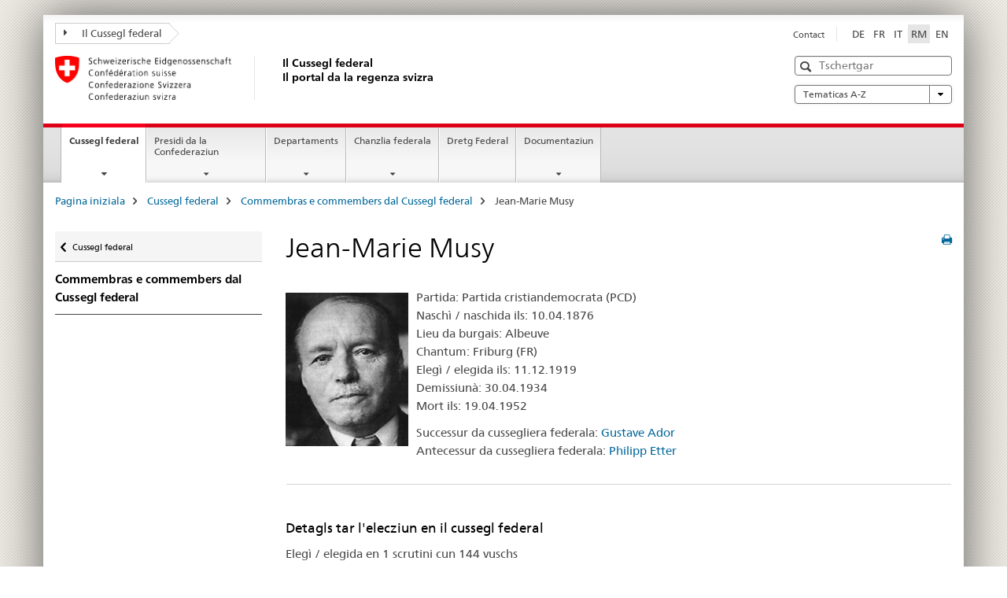

--- FILE ---
content_type: text/html; charset=UTF-8
request_url: https://www.admin.ch/gov/rm/pagina-iniziala/cussegl-federal/commembras-e-commembers-dal-cussegl-federal/jean-marie-musy.html
body_size: 2311
content:
<!DOCTYPE html>
<html lang="en">
<head>
    <meta charset="utf-8">
    <meta name="viewport" content="width=device-width, initial-scale=1">
    <title></title>
    <style>
        body {
            font-family: "Arial";
        }
    </style>
    <script type="text/javascript">
    window.awsWafCookieDomainList = [];
    window.gokuProps = {
"key":"AQIDAHjcYu/GjX+QlghicBgQ/7bFaQZ+m5FKCMDnO+vTbNg96AEYu9KlIH1uFG9YYkahiRf7AAAAfjB8BgkqhkiG9w0BBwagbzBtAgEAMGgGCSqGSIb3DQEHATAeBglghkgBZQMEAS4wEQQMQ9T3cDcw+r/kDAqrAgEQgDuFtlVWMcdBTJNubbWyYnFs86RLeZ/0Xzz4PIaBvbJbUNeY6PO6NNrI91dYimekTQmv0N7nMLL7SwSdxQ==",
          "iv":"EkQVEwCG3wAADi+8",
          "context":"3sDTitvHa2DKxKkMuWk1BtOYucqe30UJECWR64kFXBGjrG4W5QUZ/8eEk9wplsPNYmg448fe9zPhztRrmMDxe1Ue/U9F7a8V9QBcpULRVIjAv9O0v8bLVVCvXSnHi4T1s1TLur+doEfm9iuNro+81h8RRdi9ezcLRvi0NB7ZFF2EY5jBCV1cbQS0y7DTNqJ+xoJUHl9AMncS6yxXd77RDUZ3Mb9wdi/VpPxgZdVo77UiScsmDGmNbhoNZdxTsMeFgWXZoGNW7NmO0woGkU0M1NcXs1ugOwEuvN0PzI9H/ZErIPR/rZUR3Dm0ptMC+s6AtA1M2JdHdsbsba4RYwYnPh57PG/yW40oNDyQY9ABogLflSZkOmk+YR+zlH+JqP/hyihw+AgGbR/[base64]/0Ug7nl4gJm+H1azOsw3WaCxjqeynGqMJIrg9mzYoKGWaX1Lb9A0lluR2adI6djkoviBIXwkZ6/Pc7q8DlBBj3kSRfWXiqWPAkMNKN3HQfjVPemAGPp/AxFcwNbcyWjl8yYlpgKycZHx+2KHzUBJjJSDLxjrRm4fjjO/YWH9gGNmg4oomk4hJL5vDBL4cjLwCkn2dUw1o1JgISuRpdT7kMVpFIYj90NUCm0yqoYY/0ZpwzlhA6o3qjXa8YkpFpm"
};
    </script>
    <script src="https://e6a96ba7ccd6.f99db706.us-east-2.token.awswaf.com/e6a96ba7ccd6/745d451ca762/a1cf2bf02998/challenge.js"></script>
</head>
<body>
    <div id="challenge-container"></div>
    <script type="text/javascript">
        AwsWafIntegration.saveReferrer();
        AwsWafIntegration.checkForceRefresh().then((forceRefresh) => {
            if (forceRefresh) {
                AwsWafIntegration.forceRefreshToken().then(() => {
                    window.location.reload(true);
                });
            } else {
                AwsWafIntegration.getToken().then(() => {
                    window.location.reload(true);
                });
            }
        });
    </script>
    <noscript>
        <h1>JavaScript is disabled</h1>
        In order to continue, we need to verify that you're not a robot.
        This requires JavaScript. Enable JavaScript and then reload the page.
    </noscript>
</body>
</html>

--- FILE ---
content_type: text/html;charset=utf-8
request_url: https://www.admin.ch/gov/rm/pagina-iniziala/cussegl-federal/commembras-e-commembers-dal-cussegl-federal/jean-marie-musy.html
body_size: 10374
content:

<!DOCTYPE HTML>
<!--[if lt IE 7 ]> <html lang="rm" class="no-js ie6 oldie"> <![endif]-->
<!--[if IE 7 ]> <html lang="rm" class="no-js ie7 oldie"> <![endif]-->
<!--[if IE 8 ]> <html lang="rm" class="no-js ie8 oldie"> <![endif]-->
<!--[if IE 9 ]> <html lang="rm" class="no-js ie9"> <![endif]-->
<!--[if gt IE 9 ]><!--><html lang="rm" class="no-js no-ie"> <!--<![endif]-->


    
<head>
    
    


	
	
		<title>Jean-Marie Musy</title>
	
	


<meta charset="utf-8" />
<meta http-equiv="X-UA-Compatible" content="IE=edge" />
<meta name="viewport" content="width=device-width, initial-scale=1.0" />
<meta http-equiv="cleartype" content="on" />


	<meta name="msapplication-TileColor" content="#ffffff"/>
	<meta name="msapplication-TileImage" content="/etc/designs/core/frontend/guidelines/img/ico/mstile-144x144.png"/>
	<meta name="msapplication-config" content="/etc/designs/core/frontend/guidelines/img/ico/browserconfig.xml"/>



	
	
		
	




	<meta name="google-site-verification" content="_KMXCj6xrBYMPuUE4UMltyFjFOTsYbPI5aCSxncV6HM" />


<meta name="language" content="rm" />
<meta name="author" content="Il Cussegl federal" />




	<!-- current page in other languages -->
	
		<link rel="alternate" type="text/html" href="/gov/de/start/bundesrat/mitglieder-des-bundesrates/jean-marie-musy.html" hreflang="de" lang="de"/>
	
		<link rel="alternate" type="text/html" href="/gov/en/start/federal-council/members-of-the-federal-council/jean-marie-musy.html" hreflang="en" lang="en"/>
	
		<link rel="alternate" type="text/html" href="/gov/it/pagina-iniziale/consiglio-federale/membri-del-consiglio-federale/jean-marie-musy.html" hreflang="it" lang="it"/>
	
		<link rel="alternate" type="text/html" href="/gov/rm/pagina-iniziala/cussegl-federal/commembras-e-commembers-dal-cussegl-federal/jean-marie-musy.html" hreflang="rm" lang="rm"/>
	
		<link rel="alternate" type="text/html" href="/gov/fr/accueil/conseil-federal/membres-du-conseil-federal/jean-marie-musy.html" hreflang="fr" lang="fr"/>
	




	<meta name="twitter:card" content="summary"/>
	
	
		<meta property="og:url" content="https://www.admin.ch/gov/rm/start/bundesrat/mitglieder-des-bundesrates/jean-marie-musy.html"/>
	
	<meta property="og:type" content="article"/>
	
		<meta property="og:title" content="Jean-Marie Musy"/>
	
	
	
		<meta property="og:image" content="https://www.admin.ch/gov/rm/_jcr_content/socialshareimage.imagespooler.jpg/1743481821187/teaser_II_bundesrat_gruppenbild_2025_588x331_web.jpg"/>
	






    









	<!--style type="text/css" id="antiClickjack">body{display:none !important;}</style-->
	<script type="text/javascript">

		var styleElement = document.createElement('STYLE');
		styleElement.setAttribute('id', 'antiClickjack');
		styleElement.setAttribute('type', 'text/css');
		styleElement.innerHTML = 'body {display:none !important;}';
		document.getElementsByTagName('HEAD')[0].appendChild(styleElement);

		if (self === top) {
			var antiClickjack = document.getElementById("antiClickjack");
			antiClickjack.parentNode.removeChild(antiClickjack);
		} else {
			top.location = self.location;
		}
	</script>




<script src="/etc.clientlibs/clientlibs/granite/jquery.min.js"></script>
<script src="/etc.clientlibs/clientlibs/granite/utils.min.js"></script>



	<script>
		Granite.I18n.init({
			locale: "rm",
			urlPrefix: "/libs/cq/i18n/dict."
		});
	</script>



	<link rel="stylesheet" href="/etc/designs/core/frontend/guidelines.min.css" type="text/css">

	<link rel="stylesheet" href="/etc/designs/core/frontend/modules.min.css" type="text/css">

	
	<link rel="shortcut icon" href="/etc/designs/core/frontend/guidelines/img/ico/favicon.ico">
	<link rel="apple-touch-icon" sizes="57x57" href="/etc/designs/core/frontend/guidelines/img/ico/apple-touch-icon-57x57.png"/>
	<link rel="apple-touch-icon" sizes="114x114" href="/etc/designs/core/frontend/guidelines/img/ico/apple-touch-icon-114x114.png"/>
	<link rel="apple-touch-icon" sizes="72x72" href="/etc/designs/core/frontend/guidelines/img/ico/apple-touch-icon-72x72.png"/>
	<link rel="apple-touch-icon" sizes="144x144" href="/etc/designs/core/frontend/guidelines/img/ico/apple-touch-icon-144x144.png"/>
	<link rel="apple-touch-icon" sizes="60x60" href="/etc/designs/core/frontend/guidelines/img/ico/apple-touch-icon-60x60.png"/>
	<link rel="apple-touch-icon" sizes="120x120" href="/etc/designs/core/frontend/guidelines/img/ico/apple-touch-icon-120x120.png"/>
	<link rel="apple-touch-icon" sizes="76x76" href="/etc/designs/core/frontend/guidelines/img/ico/apple-touch-icon-76x76.png"/>
	<link rel="icon" type="image/png" href="/etc/designs/core/frontend/guidelines/img/ico/favicon-96x96.png" sizes="96x96"/>
	<link rel="icon" type="image/png" href="/etc/designs/core/frontend/guidelines/img/ico/favicon-16x16.png" sizes="16x16"/>
	<link rel="icon" type="image/png" href="/etc/designs/core/frontend/guidelines/img/ico/favicon-32x32.png" sizes="32x32"/>





	
	
		<link rel="stylesheet" type="text/css" href="/etc/designs/gov-frontend/modules.css"/>
	
	
	



	<!--[if lt IE 9]>
		<script src="https://cdnjs.cloudflare.com/polyfill/v2/polyfill.js?version=4.8.0"></script>
	<![endif]-->



    



    
        

	

    

</head>


    

<body class="mod mod-layout   skin-layout-template-governmentmember" data-glossary="/gov/rm/pagina-iniziala.glossaryjs.json">

<div class="mod mod-publications">
<ul class="access-keys" role="navigation">
    <li><a href="/gov/rm/pagina-iniziala.html" accesskey="0">Homepage</a></li>
    
    <li><a href="#main-navigation" accesskey="1">Main navigation</a></li>
    
    
    <li><a href="#content" accesskey="2">Content area</a></li>
    
    
    <li><a href="#site-map" accesskey="3">Sitemap</a></li>
    
    
    <li><a href="#search-field" accesskey="4">Search</a></li>
    
</ul>
</div>

<!-- begin: container -->
<div class="container container-main">

    


<header style="background-size: cover; background-image:" role="banner">
	

	<div class="clearfix">
		
			


	



	<nav class="navbar treecrumb pull-left">

		
		

		
			
				<ul class="nav navbar-nav">
				

						

						
						<li class="dropdown">
							
							
								
									<a id="federalAdministration-dropdown" href="#" aria-label="Il Cussegl federal" class="dropdown-toggle" data-toggle="dropdown"><span class="icon icon--right"></span> Il Cussegl federal</a>
								
								
							

							
								
								<ul class="dropdown-menu" role="menu" aria-labelledby="federalAdministration-dropdown">
									
										
										<li class="dropdown-header">
											
												
													<a href="/gov/rm/pagina-iniziala.html" aria-label="Il Cussegl federal admin.ch" data-skipextcss="true" target="_self">Il Cussegl federal admin.ch</a>
												
												
											

											
											
												
													<ul>
														<li>
															
																
																
																
																	<a href="https://www.bk.admin.ch/bk/rm/home.html" aria-label="Chanzlia federala (ChF)" target="_blank" title=""> Chanzlia federala (ChF)</a>
																
															
														</li>
													</ul>
												
											
												
													<ul>
														<li>
															
																
																
																
																	<a href="http://www.eda.admin.ch/eda/de/home.html" aria-label="Departament federal d’affars exteriurs (DFAE) " target="_blank" title=""> Departament federal d’affars exteriurs (DFAE) </a>
																
															
														</li>
													</ul>
												
											
												
													<ul>
														<li>
															
																
																
																
																	<a href="https://www.edi.admin.ch/edi/de/home.html" aria-label="Departament federal da l’intern (DFI)" target="_blank" title=""> Departament federal da l’intern (DFI)</a>
																
															
														</li>
													</ul>
												
											
												
													<ul>
														<li>
															
																
																
																
																	<a href="http://www.ejpd.admin.ch/ejpd/de/home.html" aria-label="Departament federal de giustia e polizia (DFGP)" target="_blank" title=""> Departament federal de giustia e polizia (DFGP)</a>
																
															
														</li>
													</ul>
												
											
												
													<ul>
														<li>
															
																
																
																
																	<a href="https://www.vbs.admin.ch/de" aria-label="Departament federal da defensiun, protecziun da la populaziun e sport (DDPS)" target="_blank" title=""> Departament federal da defensiun, protecziun da la populaziun e sport (DDPS)</a>
																
															
														</li>
													</ul>
												
											
												
													<ul>
														<li>
															
																
																
																
																	<a href="https://www.efd.admin.ch/efd/rm/home.html" aria-label="Departement federal da finanzas (DFF)" target="_blank" title=""> Departement federal da finanzas (DFF)</a>
																
															
														</li>
													</ul>
												
											
												
													<ul>
														<li>
															
																
																
																
																	<a href="https://www.wbf.admin.ch/de" aria-label="Departament federal d’economia, furmaziun e retschertga (DEFR)" target="_blank" title=""> Departament federal d’economia, furmaziun e retschertga (DEFR)</a>
																
															
														</li>
													</ul>
												
											
												
													<ul>
														<li>
															
																
																
																
																	<a href="https://www.uvek.admin.ch/uvek/rm/home.html" aria-label="Departament federal per ambient, traffic, energia e communicaziun (DATEC)" target="_blank" title=""> Departament federal per ambient, traffic, energia e communicaziun (DATEC)</a>
																
															
														</li>
													</ul>
												
											
										</li>
									
								</ul>
							
						</li>
					
				</ul>
			
			
		
	</nav>




		

		
<!-- begin: metanav -->
<section class="nav-services clearfix">
	
	
		


	
	<h2>Jean-Marie Musy</h2>

	

		
		

		<nav class="nav-lang">
			<ul>
				
					<li>
						
							
							
								<a href="/gov/de/start/bundesrat/mitglieder-des-bundesrates/jean-marie-musy.html" lang="de" title="tudestg" aria-label="tudestg">DE</a>
							
							
						
					</li>
				
					<li>
						
							
							
								<a href="/gov/fr/accueil/conseil-federal/membres-du-conseil-federal/jean-marie-musy.html" lang="fr" title="franzos" aria-label="franzos">FR</a>
							
							
						
					</li>
				
					<li>
						
							
							
								<a href="/gov/it/pagina-iniziale/consiglio-federale/membri-del-consiglio-federale/jean-marie-musy.html" lang="it" title="talian" aria-label="talian">IT</a>
							
							
						
					</li>
				
					<li>
						
							
								<a class="active" lang="rm" title="rumantsch selected" aria-label="rumantsch selected">RM</a>
							
							
							
						
					</li>
				
					<li>
						
							
							
								<a href="/gov/en/start/federal-council/members-of-the-federal-council/jean-marie-musy.html" lang="en" title="englais" aria-label="englais">EN</a>
							
							
						
					</li>
				
			</ul>
		</nav>

	


		
		

    
        
            
            

                
                <h2 class="sr-only">Service navigation</h2>

                <nav class="nav-service">
                    <ul>
                        
                        
                            <li><a href="/gov/rm/pagina-iniziala/contact/contact.html" target="_self" title="Contact" aria-label="Contact" data-skipextcss="true">Contact</a></li>
                        
                    </ul>
                </nav>

            
        
    


	
	
</section>
<!-- end: metanav -->

	</div>

	
		

	
	
		
<div class="mod mod-logo">
    
        
        
            
                <a href="/gov/rm/pagina-iniziala.html" class="brand  hidden-xs" id="logo" title="Pagina iniziala" aria-label="Pagina iniziala">
                    
                        
                            <img src="/gov/rm/_jcr_content/logo/image.imagespooler.png/1573197683467/Logo Schweizerische Eidgenossenschaft.png" alt="Logo Confederaziun svizra - turnar a la pagina iniziala"/>
                        
                        
                    
                    <h2 id="logo-desktop-departement">Il Cussegl federal<br/>Il portal da la regenza svizra
                    </h2>
                </a>
                
            
        
    
</div>

	


	

 	
		


	



	
	
		

<div class="mod mod-searchfield">

	
		

		
			

			<!-- begin: sitesearch desktop-->
			<div class="mod mod-searchfield global-search global-search-standard">
				<form action="/gov/rm/pagina-iniziala/tschertga.html" class="form-horizontal form-search pull-right">
					<h2 class="sr-only">Tschertga</h2>
					<label for="search-field" class="sr-only">Tschertga</label>
					<input id="search-field" name="query" class="form-control search-field" type="text" placeholder="Tschertgar"/>
                    <button class="icon icon--search icon--before" tabindex="0" role="button">
                        <span class="sr-only">Tschertga</span>
                    </button>
                    <button class="icon icon--close icon--after search-reset" tabindex="0" role="button"><span class="sr-only"></span></button>
					<div class="search-results">
						<div class="search-results-list"></div>
					</div>
				</form>
			</div>
			<!-- end: sitesearch desktop-->

		
	

</div>

	



	

	
		


	

<div class="mod mod-themes">
	

		<nav class="navbar yamm yamm--select ddl-to-modal">
			<h2 class="sr-only">Tematicas A-Z</h2>
			<ul>
				<!-- Init dropdown with the `pull-right` class if you want to have your Topics select on the right -->
				<li class="dropdown pull-right">
					<a href="#" class="dropdown-toggle" data-toggle="dropdown">
						Tematicas A-Z <span class="icon icon--bottom"></span>
					</a>
					<!-- begin: flyout -->
					<ul class="dropdown-menu">
						<li>
							<!-- The `yamm-content` can contain any kind of content like tab, table, list, article... -->
							<div class="yamm-content container-fluid">

								
								<div class="row">
									<div class="col-sm-12">
										<button class="yamm-close btn btn-link icon icon--after icon--close pull-right">
											Serrar
										</button>
									</div>
								</div>

								
				                <ul class="nav nav-tabs">
				                	
				                	
				                		<li><a href="#mf_keywords_tab" data-toggle="tab" data-url="/gov/rm/_jcr_content/themes.keywordsinit.html">A-Z</a></li>
				                	
				                	
				                </ul>

				                
				                <div class="tab-content">
								

								
								
									<div class="tab-pane" id="mf_keywords_tab"></div>
									<h2 class="sr-only visible-print-block">A-Z</h2>
								

								
								
								</div>
							</div>
						</li>
					</ul>
				</li>
			</ul>
		</nav>


</div>






	

 	


</header>



    


	
	
		

<div class="mod mod-mainnavigation">

	<!-- begin: mainnav -->
	<div class="nav-main yamm navbar" id="main-navigation">

		<h2 class="sr-only">
			Navigaziun principala
		</h2>

		
			


<!-- mobile mainnav buttonbar -->
 <section class="nav-mobile">
	<div class="table-row">
		<div class="nav-mobile-header">
			<div class="table-row">
				<span class="nav-mobile-logo">
					
						
						
							<img src="/etc/designs/core/frontend/guidelines/img/swiss.svg" onerror="this.onerror=null; this.src='/etc/designs/core/frontend/guidelines/img/swiss.png'" alt="Il Cussegl federal"/>
						
					
				</span>
				<h2>
					<a href="/gov/rm/pagina-iniziala.html" title="Pagina iniziala" aria-label="Pagina iniziala">Il Cussegl federal</a>
				</h2>
			</div>
		</div>
		<div class="table-cell dropdown">
			<a href="#" class="nav-mobile-menu dropdown-toggle" data-toggle="dropdown">
				<span class="icon icon--menu"></span>
			</a>
			<div class="drilldown dropdown-menu" role="menu">
				<div class="drilldown-container">
					<nav class="nav-page-list">
						
							<ul aria-controls="submenu">
								
									
									
										<li>
											
												
												
													<a href="/gov/rm/pagina-iniziala/cussegl-federal.html">Cussegl federal</a>
												
											
										</li>
									
								
							</ul>
						
							<ul aria-controls="submenu">
								
									
									
										<li>
											
												
												
													<a href="/gov/rm/pagina-iniziala/presidi-confederaziun.html">Presidi da la Confederaziun </a>
												
											
										</li>
									
								
							</ul>
						
							<ul aria-controls="submenu">
								
									
									
										<li>
											
												
												
													<a href="/gov/rm/pagina-iniziala/departaments.html">Departaments</a>
												
											
										</li>
									
								
							</ul>
						
							<ul aria-controls="submenu">
								
									
									
										<li>
											
												
												
													<a href="/gov/rm/pagina-iniziala/chanzlia-federala.html">Chanzlia federala</a>
												
											
										</li>
									
								
							</ul>
						
							<ul aria-controls="submenu">
								
									
										<li class="list-sub">
											<a href="#" aria-label="Dretg Federal">Dretg Federal</a>

											<nav class="drilldown-sub" aria-expanded="false">
												<a href="#" class="icon icon--before icon--less drilldown-back" aria-hidden="true">Dretg Federal</a>

												
													<ul aria-controls="submenu">
														<li class="list-emphasis">
															<a href="/gov/rm/pagina-iniziala/bundesrecht/suche-und-neuigkeiten.html">Retschertga</a>
														</li>
													</ul>
												
													<ul aria-controls="submenu">
														<li class="list-emphasis">
															<a href="/gov/rm/pagina-iniziala/bundesrecht/collecziun-sistematica.html">Collecziun sistematica</a>
														</li>
													</ul>
												

											</nav>
										</li>
									
									
								
							</ul>
						
							<ul aria-controls="submenu">
								
									
									
										<li>
											
												
												
													<a href="/gov/rm/pagina-iniziala/documentaziun.html">Documentaziun</a>
												
											
										</li>
									
								
							</ul>
						

						<button class="yamm-close-bottom" aria-label="Serrar">
							<span class="icon icon--top" aria-hidden="true"></span>
						</button>
					</nav>
				</div>
			</div>
		</div>
		<div class="table-cell dropdown">
			<a href="#" class="nav-mobile-menu dropdown-toggle" data-toggle="dropdown">
				<span class="icon icon--search"></span>
			</a>
			<div class="dropdown-menu" role="menu">
				
				



	
		


<div class="mod mod-searchfield">

    
        <div class="mod mod-searchfield global-search global-search-mobile">
            <form action="/gov/rm/pagina-iniziala/tschertga.html" class="form  mod-searchfield-mobile" role="form">
                <h2 class="sr-only">Tschertga</h2>
                <label for="search-field-phone" class="sr-only">
                    Tschertga
                </label>
                <input id="search-field-phone" name="query" class="search-input form-control" type="text" placeholder="Tschertgar"/>
                <button class="icon icon--search icon--before" tabindex="0" role="button">
                    <span class="sr-only">Tschertga</span>
                </button>
                <button class="icon icon--close icon--after search-reset" tabindex="0" role="button"><span class="sr-only"></span></button>

                <div class="search-results">
                    <div class="search-results-list"></div>
                </div>
            </form>
        </div>
    

</div>

	
	


				
			</div>
		</div>
	</div>
</section>

		

		
		<ul class="nav navbar-nav" aria-controls="submenu">

			
			

				
                
				

				<li class="dropdown yamm-fw  current">
					
						
			      		
							<a href="/gov/rm/pagina-iniziala/cussegl-federal.html" aria-label="Cussegl federal" class="dropdown-toggle" data-toggle="dropdown" data-url="/gov/rm/start/bundesrat/_jcr_content/par.html">Cussegl federal<span class="sr-only">current page</span></a>
							
							<ul class="dropdown-menu" role="menu" aria-controls="submenu">
								<li>
									<div class="yamm-content container-fluid">
										<div class="row">
											<div class="col-sm-12">
												<button class="yamm-close btn btn-link icon icon--after icon--close pull-right">Serrar</button>
											</div>
										</div>
										<div class="row">
											<div class="col-md-12 main-column">

											</div>
										</div>
										<br><br><br>
										<button class="yamm-close-bottom" aria-label="Serrar"><span class="icon icon--top"></span></button>
									</div>
								</li>
							</ul>
						
					
				</li>
			

				
                
				

				<li class="dropdown yamm-fw  ">
					
						
			      		
							<a href="/gov/rm/pagina-iniziala/presidi-confederaziun.html" aria-label="Presidi da la Confederaziun " class="dropdown-toggle" data-toggle="dropdown" data-url="/gov/rm/start/bundespraesidium/_jcr_content/par.html">Presidi da la Confederaziun </a>
							
							<ul class="dropdown-menu" role="menu" aria-controls="submenu">
								<li>
									<div class="yamm-content container-fluid">
										<div class="row">
											<div class="col-sm-12">
												<button class="yamm-close btn btn-link icon icon--after icon--close pull-right">Serrar</button>
											</div>
										</div>
										<div class="row">
											<div class="col-md-12 main-column">

											</div>
										</div>
										<br><br><br>
										<button class="yamm-close-bottom" aria-label="Serrar"><span class="icon icon--top"></span></button>
									</div>
								</li>
							</ul>
						
					
				</li>
			

				
                
				

				<li class="dropdown yamm-fw  ">
					
						
			      		
							<a href="/gov/rm/pagina-iniziala/departaments.html" aria-label="Departaments" class="dropdown-toggle" data-toggle="dropdown" data-url="/gov/rm/start/departemente/_jcr_content/par.html">Departaments</a>
							
							<ul class="dropdown-menu" role="menu" aria-controls="submenu">
								<li>
									<div class="yamm-content container-fluid">
										<div class="row">
											<div class="col-sm-12">
												<button class="yamm-close btn btn-link icon icon--after icon--close pull-right">Serrar</button>
											</div>
										</div>
										<div class="row">
											<div class="col-md-12 main-column">

											</div>
										</div>
										<br><br><br>
										<button class="yamm-close-bottom" aria-label="Serrar"><span class="icon icon--top"></span></button>
									</div>
								</li>
							</ul>
						
					
				</li>
			

				
                
				

				<li class="dropdown yamm-fw  ">
					
						
			      		
							<a href="/gov/rm/pagina-iniziala/chanzlia-federala.html" aria-label="Chanzlia federala" class="dropdown-toggle" data-toggle="dropdown" data-url="/gov/rm/start/bundeskanzlei/_jcr_content/par.html">Chanzlia federala</a>
							
							<ul class="dropdown-menu" role="menu" aria-controls="submenu">
								<li>
									<div class="yamm-content container-fluid">
										<div class="row">
											<div class="col-sm-12">
												<button class="yamm-close btn btn-link icon icon--after icon--close pull-right">Serrar</button>
											</div>
										</div>
										<div class="row">
											<div class="col-md-12 main-column">

											</div>
										</div>
										<br><br><br>
										<button class="yamm-close-bottom" aria-label="Serrar"><span class="icon icon--top"></span></button>
									</div>
								</li>
							</ul>
						
					
				</li>
			

				
                
				

				<li class="dropdown yamm-fw  ">
					
						
							<a href="https://www.fedlex.admin.ch/rm/home" aria-label="Dretg Federal" class="dropdown-toggle icon icon--after icon--external" target="_blank" title="">Dretg Federal</a>
			      		
			      		
					
				</li>
			

				
                
				

				<li class="dropdown yamm-fw  ">
					
						
			      		
							<a href="/gov/rm/pagina-iniziala/documentaziun.html" aria-label="Documentaziun" class="dropdown-toggle" data-toggle="dropdown" data-url="/gov/rm/start/dokumentation/_jcr_content/par.html">Documentaziun</a>
							
							<ul class="dropdown-menu" role="menu" aria-controls="submenu">
								<li>
									<div class="yamm-content container-fluid">
										<div class="row">
											<div class="col-sm-12">
												<button class="yamm-close btn btn-link icon icon--after icon--close pull-right">Serrar</button>
											</div>
										</div>
										<div class="row">
											<div class="col-md-12 main-column">

											</div>
										</div>
										<br><br><br>
										<button class="yamm-close-bottom" aria-label="Serrar"><span class="icon icon--top"></span></button>
									</div>
								</li>
							</ul>
						
					
				</li>
			
		</ul>
	</div>
</div>

	



    

<!-- begin: main -->
<div class="container-fluid hidden-xs">
	<div class="row">
		<div class="col-sm-12">
			
	


<div class="mod mod-breadcrumb">
	<h2 id="br1" class="sr-only">Breadcrumb</h2>
	<ol class="breadcrumb" role="menu" aria-labelledby="br1">
		
			<li><a href="/gov/rm/pagina-iniziala.html" title="Pagina iniziala" aria-label="Pagina iniziala">Pagina iniziala</a><span class="icon icon--greater"></span></li>
		
			<li><a href="/gov/rm/pagina-iniziala/cussegl-federal.html" title="Cussegl federal" aria-label="Cussegl federal">Cussegl federal</a><span class="icon icon--greater"></span></li>
		
			<li><a href="/gov/rm/pagina-iniziala/cussegl-federal/commembras-e-commembers-dal-cussegl-federal.html" title="Commembras e commembers dal Cussegl federal" aria-label="Commembras e commembers dal Cussegl federal">Commembras e commembers dal Cussegl federal</a><span class="icon icon--greater"></span></li>
		
		<li class="active" role="presentation">Jean-Marie Musy</li>
	</ol>
</div>

	
		</div>
	</div>
</div>



	
	
		<div class="container-fluid">
			

<div class="row">
	<div class="col-sm-4 col-md-3 drilldown">
		

<div class="mod mod-leftnavigation">

		<a href="#collapseSubNav" data-toggle="collapse" class="collapsed visible-xs">Navigaziun secundara</a>
		<div class="drilldown-container">
			<nav class="nav-page-list">
				
					<a href="/gov/rm/pagina-iniziala/cussegl-federal.html" class="icon icon--before icon--less visible-xs">Turnar</a>

					<a href="/gov/rm/pagina-iniziala/cussegl-federal.html" class="icon icon--before icon--less"><span class="sr-only">Turnar </span>Cussegl federal</a>
				
				<ul>
					
						
							
							
								<li class="list-emphasis">
									<a href="/gov/rm/pagina-iniziala/cussegl-federal/commembras-e-commembers-dal-cussegl-federal.html">Commembras e commembers dal Cussegl federal</a>
								</li>
							
						
					

					
					
					

					
				</ul>
			</nav>
		</div>

</div>

	</div>
	<div class="col-sm-8 col-md-9 main-column main-content js-glossary-context" id="content">
    	

<div class="visible-xs visible-sm">
	<p><a href="#context-sidebar" class="icon icon--before icon--root">Ir a la fin da la pagina</a></p>
</div>

<div class="contentHead">
	



<div class="mod mod-backtooverview">
	
</div>


	
	


	
	
		<a href="javascript:$.printPreview.printPreview()" onclick="" class="icon icon--before icon--print pull-right" title="Stampar la pagina"></a>
	




	
	

<div class="mod mod-contentpagewide">
    <h1 class="text-inline">Jean-Marie Musy</h1>
</div>

</div>	















<div class="mod mod-governmentmember">
    
	<div class="mod mod-textimage">
        <div class="clearfix">
            
                <figure  class="pull-left" style="max-width:12em">
                    <img src="/gov/de/start/bundesrat/mitglieder-des-bundesrates/jean-marie-musy/_jcr_content/governmentmember/image.imagespooler.gif/1539955102147/156.1000/Musy, Jean-Marie.png" alt="Musy, Jean-Marie"/>
                </figure>
            
            <p>
                
                    Partida: Partida cristiandemocrata (PCD)<br/>
                
                
                    Naschì / naschida ils: 10.04.1876<br/>
                
                
                    Lieu da burgais: Albeuve<br/>
                
                
                    Chantum: Friburg (FR)<br/>
                
                
                    Elegì / elegida ils: 11.12.1919<br/>
                
                
                    Demissiunà: 30.04.1934<br/>
                
                
                
                    Mort ils: 19.04.1952<br/>
                
            </p>
            
                <p>
                    
                        Successur da cussegliera federala: <a href="/gov/rm/pagina-iniziala/cussegl-federal/commembras-e-commembers-dal-cussegl-federal/gustave-ador.html" target="_blank" title="Gustave Ador" aria-label="Gustave Ador">Gustave Ador</a><br/>
                    
                    
                        Antecessur da cussegliera federala: <a href="/gov/rm/pagina-iniziala/cussegl-federal/commembras-e-commembers-dal-cussegl-federal/philipp-etter.html" target="_blank" title="Philipp Etter" aria-label="Philipp Etter">Philipp Etter</a><br/>
                    
                </p>
            
        </div>
        
    </div>
    <div class="mod mod-text">
		<article class="clearfix">
			<hr/><br/>
            
            
            


    
        
    



            
            
                <h3>Detagls tar l&#39;elecziun en il cussegl federal</h3>
                <p>Elegì / elegida en 1 scrutini cun 144 vuschs<p>
            
            <ul>
                
                    <li>Cedels da votar cumpartids: 227<br/></li>
                
                
                    <li>Cedels da votar returnads: 224<br/></li>
                
                
                    <li>Cedels da votar vids: 15<br/></li>
                
                
                    <li>Cedels da votar nunvalaivelsl: 0<br/></li>
                
                
                    <li>Cedels da votar valaivels: 209<br/></li>
                
                
                    <li>Pli absolut: 105<br/></li>
                
            </ul><br/>
            
               <p>
                   Ulteriuras vuschs han obtegnì:
                   William Rappard GE (43), Verschiedene/ divers (22)
               </p>
            
        </article>
	</div>
	
		<div class="mod mod-table">
			<table width="100%" cellspacing="0" cellpadding="1" border="1" summary="" class=" table table-bordered" data-cols="3">
				<caption>
					Schefs dals departaments
				</caption>
				<thead>
				<tr role="columnheader">
					<th>Onn</th>
					<th>Departament</th>
					<th>Suppleant/a</th>
				</tr>
				</thead>
				<tbody>
				
					<tr>
						<td>1920 - 1934</td>
						<td>Departament da finanzas e da duana</a></td>
						<td></td>
					</tr>
				
				</tbody>
			</table>
		</div>
	
</div>



	






<div class="mod mod-backtooverview">
	
</div>




<div class="clearfix">
	





	
	
	
		
	






	<p class="pull-left">
		
		

		
			<small>
				<span class="text-dimmed">Ultima midada&nbsp;29.06.2017</span>
			</small>
		
	</p>


	
	


	<p class="pull-right">
		<small>
			
				<a href="#" class="icon icon--before icon--power hidden-print">
					Tar il cumenzament da la pagina
				</a>
			
		</small>
	</p>
 
</div>


	
		


	

	
<div class="mod mod-socialshare">
	

	<div class="social-sharing" aria-labelledby="social_share">
		<label id="social_share" class="sr-only">Social share</label>
		
			<a href="#" aria-label="Facebook" data-analytics="facebook" onclick="window.open('https://www.facebook.com/sharer/sharer.php?u='+encodeURIComponent(location.href), 'share-dialog', 'width=626,height=436'); return false;">
				<img src="/etc/designs/core/frontend/guidelines/img/FB-f-Logo__blue_29.png" width="16px" height="16px" alt="Facebook">
			</a>
		
		
		
			<a href="#" aria-label="Twitter" data-analytics="twitter" onclick="window.open('http://twitter.com/share?text='+encodeURIComponent('Jean-Marie Musy')+'&url='+encodeURIComponent(location.href), 'share-dialog', 'width=626,height=436'); return false;">
				<img src="/etc/designs/core/frontend/guidelines/img/Twitter_logo_blue.png" width="16px" height="16px" alt="Twitter">
			</a>
		

		
			<a href="#" aria-label="Xing" data-analytics="xing" onclick="window.open('https://www.xing.com/spi/shares/new?url='+encodeURIComponent(location.href), 'share-dialog', 'width=600,height=450'); return false;">
				<img src="/etc/designs/core/frontend/assets/img/ico-xing.png" width="16px" height="16px" alt=""/>
			</a>
		

		
			<a href="#" aria-label="LinkedIn" data-analytics="linkedin" onclick="window.open('https://www.linkedin.com/shareArticle?mini=true&url='+encodeURIComponent(location.href), 'share-dialog', 'width=600,height=450'); return false;">
				<img src="/etc/designs/core/frontend/assets/img/ico-linkedin.png" width="16px" height="16px" alt=""/>
			</a>
		
	</div>
</div>

	
	

	

    </div>

</div>

		</div>
	

<!-- end: main -->


    <span class="visible-print">https://www.admin.ch/content/gov/rm/pagina-iniziala/cussegl-federal/commembras-e-commembers-dal-cussegl-federal/jean-marie-musy.html</span>

    
<footer role="contentinfo">
	<h2 class="sr-only">Footer</h2>

  

  
	<a name="context-sidebar"></a>
  

  
  

  	

    
        
            <div class="container-fluid footer-service">
                <h3>Il Cussegl federal</h3>
                <nav>
                    <ul>
                        
                        
                            <li><a href="/gov/rm/pagina-iniziala/contact/contact.html" target="_self" title="Contact" aria-label="Contact">Contact</a></li>
                        
                    </ul>
                </nav>
            </div>
        
    



	

    	
			
			
				
					
<div class="site-map">
	<h2 class="sr-only">Footer</h2>

	<a href="#site-map" data-target="#site-map" data-toggle="collapse" class="site-map-toggle collapsed">Sitemap</a>

	<div class="container-fluid" id="site-map">
		<div class="col-sm-6 col-md-3">
			


<div class="mod mod-linklist">
	
	



	
		
		
			
				
					
						
					
					
				

				
					
					
						<h3>Cussegl federal</h3>
					
				

			
			
			
				
				
					<ul >
						
							<li>
								
									
										<a href="/gov/rm/pagina-iniziala/cussegl-federal/commembras-e-commembers-dal-cussegl-federal.html" title="Commembras e commembers dal Cussegl federal" aria-label="Commembras e commembers dal Cussegl federal" data-skipextcss="true">Commembras e commembers dal Cussegl federal</a>
									
									
								
							</li>
						
							<li>
								
									
										<a href="/gov/rm/pagina-iniziala/cussegl-federal/elecziun-cussegl-federal.html" title="Elecziun dal Cussegl federal" aria-label="Elecziun dal Cussegl federal" data-skipextcss="true">Elecziun dal Cussegl federal</a>
									
									
								
							</li>
						
							<li>
								
									
										<a href="/gov/rm/pagina-iniziala/cussegl-federal/incumbensas.html" title="Incumbensas" aria-label="Incumbensas" data-skipextcss="true">Incumbensas</a>
									
									
								
							</li>
						
							<li>
								
									
										<a href="/gov/rm/pagina-iniziala/cussegl-federal/istorgia-dal-cussegl-federal.html" title="Istorgia dal Cussegl federal" aria-label="Istorgia dal Cussegl federal" data-skipextcss="true">Istorgia dal Cussegl federal</a>
									
									
								
							</li>
						
							<li>
								
									
										<a href="/gov/rm/pagina-iniziala/cussegl-federal/fotografias-ed-pleds-dal-cussegl-federal.html" title="Fotografias e pleds dal Cussegl federal" aria-label="Fotografias e pleds dal Cussegl federal" data-skipextcss="true">Fotografias e pleds dal Cussegl federal</a>
									
									
								
							</li>
						
							<li>
								
									
										<a href="/gov/rm/pagina-iniziala/cussegl-federal/nua-lavura-la-regenza.html" title="Localitads e residenzas" aria-label="Localitads e residenzas" data-skipextcss="true">Localitads e residenzas</a>
									
									
								
							</li>
						
					</ul>
				
			
			
		
	



	
</div>

		</div>
		<div class="col-sm-6 col-md-3">
			


<div class="mod mod-linklist">
	
	



	
		
		
			
				
					
						
					
					
				

				
					
					
						<h3>Presidi da la Confederaziun</h3>
					
				

			
			
			
				
				
					<ul >
						
							<li>
								
									
										<a href="/gov/rm/pagina-iniziala/presidi-confederaziun/onn-presidial-2026.html" title="Onn presidial 2026" aria-label="Onn presidial 2026" data-skipextcss="true">Onn presidial 2026</a>
									
									
								
							</li>
						
							<li>
								
									
										<a href="/gov/rm/pagina-iniziala/presidi-confederaziun/uffizi-presidenta-confederaziun.html" title="L'uffizi dal president da la Confederaziun" aria-label="L'uffizi dal president da la Confederaziun" data-skipextcss="true">L'uffizi dal president da la Confederaziun</a>
									
									
								
							</li>
						
							<li>
								
									
										<a href="/gov/rm/pagina-iniziala/presidi-confederaziun/istorgia-presidi-confederaziun.html" title="Istorgia dal presidi da la Confederaziun " aria-label="Istorgia dal presidi da la Confederaziun " data-skipextcss="true">Istorgia dal presidi da la Confederaziun </a>
									
									
								
							</li>
						
					</ul>
				
			
			
		
	



	
</div>

		</div>
		<div class="col-sm-6 col-md-3">
			


<div class="mod mod-linklist">
	
	



	
		
		
			
				
					
						
					
					
				

				
					
					
						<h3>Chanzlia federala</h3>
					
				

			
			
			
				
				
					<ul >
						
							<li>
								
									
										<a href="/gov/rm/pagina-iniziala/chanzlia-federala/vizekanzler_in.html" title="Vicechanceliera Rachel Salzmann" aria-label="Vicechanceliera Rachel Salzmann" data-skipextcss="true">Vicechanceliera Rachel Salzmann</a>
									
									
								
							</li>
						
							<li>
								
									
										<a href="/gov/rm/pagina-iniziala/chanzlia-federala/chancelier-federal.html" title="Il Chancelier federal" aria-label="Il Chancelier federal" data-skipextcss="true">Il Chancelier federal</a>
									
									
								
							</li>
						
							<li>
								
									
										<a href="/gov/rm/pagina-iniziala/chanzlia-federala/vizekanzler_brsprecher.html" title="Vicechanceliera ad interim" aria-label="Vicechanceliera ad interim" data-skipextcss="true">Vicechanceliera ad interim</a>
									
									
								
							</li>
						
							<li>
								
									
										<a href="/gov/rm/pagina-iniziala/chanzlia-federala/aufgaben-der-bundeskanzlei.html" title="Incumbensas da la Chanzlia federala" aria-label="Incumbensas da la Chanzlia federala" data-skipextcss="true">Incumbensas da la Chanzlia federala</a>
									
									
								
							</li>
						
					</ul>
				
			
			
		
	



	
</div>

		</div>
		<div class="col-sm-6 col-md-3">
			


<div class="mod mod-linklist">
	
	



	
		
		
			
				
					
						
					
					
				

				
					
					
						<h3>Vinavant tar</h3>
					
				

			
			
			
				
				
					<ul >
						
							<li>
								
									
										<a href="http://www.parlament.ch/r/Paginas/default.aspx" aria-label="Parlament" target="_blank" title="">Parlament</a>
									
									
								
							</li>
						
							<li>
								
									
										<a href="https://www.ch.ch/rm/demokratie/" aria-label="Il sistem politic svizzer" target="_blank" title="">Il sistem politic svizzer</a>
									
									
								
							</li>
						
					</ul>
				
			
			
		
	



	
</div>

		</div>
		<div class="col-sm-6 col-md-3">
			


<div class="mod mod-linklist">
	
	



	
		
		
			
				
					
						
					
					
				

				
					
					
						<h3>Dretg Federal</h3>
					
				

			
			
			
				
				
					<ul >
						
							<li>
								
									
										<a href="/gov/rm/pagina-iniziala/bundesrecht/suche-und-neuigkeiten.html" title="Retschertga" aria-label="Retschertga" data-skipextcss="true">Retschertga</a>
									
									
								
							</li>
						
							<li>
								
									
										<a href="/gov/rm/pagina-iniziala/bundesrecht/collecziun-sistematica.html" title="Collecziun sistematica" aria-label="Collecziun sistematica" data-skipextcss="true">Collecziun sistematica</a>
									
									
								
							</li>
						
					</ul>
				
			
			
		
	



	
</div>

		</div>
		<div class="col-sm-6 col-md-3">
			


<div class="mod mod-linklist">
	
	



	
		
		
			
				
					
						
					
					
				

				
					
					
						<h3>Documentaziun</h3>
					
				

			
			
			
				
				
					<ul >
						
							<li>
								
									
										<a href="/gov/rm/pagina-iniziala/documentaziun/votaziuns.html" title="Votaziuns dal pievel" aria-label="Votaziuns dal pievel" data-skipextcss="true">Votaziuns dal pievel</a>
									
									
								
							</li>
						
							<li>
								
									
										<a href="/gov/rm/pagina-iniziala/documentaziun/reden.html" title="Pleds" aria-label="Pleds" data-skipextcss="true">Pleds</a>
									
									
								
							</li>
						
							<li>
								
									
										<a href="/gov/rm/pagina-iniziala/documentaziun/access-a-documents-uffizials.html" title="Access a documents uffizials" aria-label="Access a documents uffizials" data-skipextcss="true">Access a documents uffizials</a>
									
									
								
							</li>
						
							<li>
								
									
										<a href="/gov/rm/pagina-iniziala/documentaziun/impressum.html" title="Impressum" aria-label="Impressum" data-skipextcss="true">Impressum</a>
									
									
								
							</li>
						
					</ul>
				
			
			
		
	



	
</div>

		</div>
		<div class="col-sm-6 col-md-3">
			


<div class="mod mod-linklist">
	
	



	
		
		
			
				
					
						
					
					
				

				
					
					
						<h3>Departaments</h3>
					
				

			
			
			
				
				
					<ul >
						
							<li>
								
									
										<a href="/gov/rm/pagina-iniziala/departaments/departament-dals-affars-exteriurs-dfae.html" title="Departament federal d'affars exteriurs (DFAE)" aria-label="Departament federal d'affars exteriurs (DFAE)" data-skipextcss="true">Departament federal d'affars exteriurs (DFAE)</a>
									
									
								
							</li>
						
							<li>
								
									
										<a href="/gov/rm/pagina-iniziala/departaments/departament-da-intern-dfi.html" title="Departament da l'intern (DFI)" aria-label="Departament da l'intern (DFI)" data-skipextcss="true">Departament da l'intern (DFI)</a>
									
									
								
							</li>
						
							<li>
								
									
										<a href="/gov/rm/pagina-iniziala/departaments/departament-da-giustia-polizia-dfgp.html" title="Departament da giustia e polizia (DFGP)" aria-label="Departament da giustia e polizia (DFGP)" data-skipextcss="true">Departament da giustia e polizia (DFGP)</a>
									
									
								
							</li>
						
							<li>
								
									
										<a href="/gov/rm/pagina-iniziala/departaments/departament-federal-da-defensiun-protecziun-da-la-populaziun-e-sport-ddps.html" title="Departament da defensiun, protecziun da la populaziun e sport (DDPS)" aria-label="Departament da defensiun, protecziun da la populaziun e sport (DDPS)" data-skipextcss="true">Departament da defensiun, protecziun da la populaziun e sport (DDPS)</a>
									
									
								
							</li>
						
							<li>
								
									
										<a href="/gov/rm/pagina-iniziala/departaments/departament-finanzas-dff.html" title="Departament da finanzas (DFF)" aria-label="Departament da finanzas (DFF)" data-skipextcss="true">Departament da finanzas (DFF)</a>
									
									
								
							</li>
						
							<li>
								
									
										<a href="/gov/rm/pagina-iniziala/departaments/departament-economia-furmaziun-retschertga-defr.html" title="Departament d'economia, furmaziun e retschertga (DEFR)" aria-label="Departament d'economia, furmaziun e retschertga (DEFR)" data-skipextcss="true">Departament d'economia, furmaziun e retschertga (DEFR)</a>
									
									
								
							</li>
						
							<li>
								
									
										<a href="/gov/rm/pagina-iniziala/departaments/departament-ambient-traffic-energia-communicaziun-datec.html" title="Departament per ambient, traffic, energia e communicaziun (DATEC)" aria-label="Departament per ambient, traffic, energia e communicaziun (DATEC)" data-skipextcss="true">Departament per ambient, traffic, energia e communicaziun (DATEC)</a>
									
									
								
							</li>
						
					</ul>
				
			
			
		
	



	
</div>

		</div>
		<div class="col-sm-6 col-md-3">
			


<div class="mod mod-linklist">
	
	



	
		
		
			
				
					
						
					
					
				

				
					
					
						<h3>Respostas a las burgaisas ed als burgais</h3>
					
				

			
			
			
				
				
					<ul >
						
							<li>
								
									
										<a href="https://www.ch.ch/rm" aria-label="ch.ch - tut ils temas" target="_blank" title="">ch.ch - tut ils temas</a>
									
									
								
							</li>
						
							<li>
								
									
										<a href="https://www.ch.ch/rm/viagiar-ed-emigrar/vacanzas-en-svizra/cumportament-en-il-traffic-sin-via/surpassaments-da-sveltezza/" aria-label="Reglas da traffic" target="_blank" title="">Reglas da traffic</a>
									
									
								
							</li>
						
							<li>
								
									
										<a href="https://www.ch.ch/rm/permissiuns-da-dimora-per-la-svizra" aria-label="Entrada e dimora en Svizra" target="_blank" title="">Entrada e dimora en Svizra</a>
									
									
								
							</li>
						
							<li>
								
									
										<a href="https://www.ch.ch/rm/votaziuns-e-elecziuns/votaziuns/co-vegn-il-cedel-da-votar-empleni-en-moda-correcta/" aria-label="Co vegn il cedel da votar emplen&igrave; en moda correcta?" target="_blank" title="">Co vegn il cedel da votar emplen&igrave; en moda correcta?</a>
									
									
								
							</li>
						
					</ul>
				
			
			
		
	



	
</div>

		</div>
	</div>
</div>
				
			
		
    


  	<div class="container-fluid">
  		
	


	
		
		
			
		
	



		
	

<div class="mod mod-cobranding">
    
        
            
        
        
    
</div>




  		<!-- begin: logo phone -->
		
			
			

	
		
<div class="mod mod-logo">
	
	
		
			<hr class="footer-line visible-xs">
			<img src="/gov/rm/_jcr_content/logo/image.imagespooler.png/1573197683467/Logo Schweizerische Eidgenossenschaft.png" class="visible-xs" alt="Logo Confederaziun svizra - turnar a la pagina iniziala"/>
		
		
	
	
</div>
	
	


			
		
	 	<!-- end: logo phone -->
  	</div>

    

<div class="footer-address">
	

	<span class="hidden-xs">Il Cussegl federal</span>


	

	
		
			<nav class="pull-right">
				<ul>
					
						<li><a href="https://www.admin.ch/gov/rm/pagina-iniziala/infurmaziuns-giuridicas.html" aria-label="Basas legalas" target="_blank" title="">Basas legalas</a></li>
					
						<li><a href="/gov/rm/pagina-iniziala/documentaziun/impressum.html" target="_self" title="Impressum" aria-label="Impressum" data-skipextcss="true">Impressum</a></li>
					
				</ul>
			</nav>
		
		
	


</div>


  
  

</footer>        


    <div class="modal" id="nav_modal_rnd">
        <!-- modal -->
    </div>

</div>
<!-- end: container -->



<script src="/etc.clientlibs/clientlibs/granite/jquery/granite/csrf.min.js"></script>
<script src="/etc/clientlibs/granite/jquery/granite/csrf.min.js"></script>



	<script type="text/javascript" src="/etc/designs/core/frontend/modules.js"></script>



	
	
	
		<script src="/etc/designs/gov-frontend/modules.js"></script>
	
	



	





	<!-- [base64] -->





 
	




	<!-- Matomo -->
<script type="text/javascript">
  var _paq = window._paq || [];
  /* tracker methods like "setCustomDimension" should be called before "trackPageView" */
  _paq.push(['trackPageView']);
  _paq.push(['enableLinkTracking']);
  (function() {
    var u="https://analytics.bit.admin.ch/";
    _paq.push(['setTrackerUrl', u+'matomo.php']);
    _paq.push(['setSiteId', '29']);
    var d=document, g=d.createElement('script'), s=d.getElementsByTagName('script')[0];
    g.type='text/javascript'; g.async=true; g.defer=true; g.src=u+'matomo.js'; s.parentNode.insertBefore(g,s);
  })();
</script>
<!-- End Matomo Code -->





</body>

    

</html>


--- FILE ---
content_type: text/html;charset=utf-8
request_url: https://www.admin.ch/gov/rm/start/bundesrat/_jcr_content/par.html
body_size: 1451
content:




	<div class="mod mod-teaserlist" id="" data-connectors="teaserList_e0e5a2b5a157f0c421fc18ea018a19f4" data-paging-enabled="false">
		
		
		
		




    
<input class="add-param" type="hidden" name="_charset_" value="UTF-8" />
<input type="hidden" class="add-param" name="teaserlistid" value="teaserList_e0e5a2b5a157f0c421fc18ea018a19f4" aria-hidden="true">
<input type="hidden" class="add-param" name="fulltext" value="" aria-hidden="true">
<input type="hidden" class="add-param" name="datefrom" value="" aria-hidden="true">
<input type="hidden" class="add-param" name="dateto" value="" aria-hidden="true">
<input type="hidden" class="add-param" name="tags" value="" aria-hidden="true">



    
    
        
            <div class="row">
            
                
                <div class="col-sm-4">
                
                <div class="mod mod-teaser clearfix ">
                
                    
                        
                        
                        
                            
                            
                                <figure>
                                    <a href="/gov/rm/pagina-iniziala/cussegl-federal/commembras-e-commembers-dal-cussegl-federal.html" data-skipextcss="true"><img src="/gov/rm/pagina-iniziala/cussegl-federal/commembras-e-commembers-dal-cussegl-federal/_jcr_content/image.imagespooler.jpg/1767101592782/588.1000/teaser_bundesrat_gruppenbild_20265_588x331_web.png" alt="Tgi fa part da la regenza svizra?"/></a>
                                </figure>
                            
                        
                    
                

                
                
                
                    
                        <h3>
                        <a href="/gov/rm/pagina-iniziala/cussegl-federal/commembras-e-commembers-dal-cussegl-federal.html" title="Tgi fa part da la regenza svizra?" aria-label="Tgi fa part da la regenza svizra?" data-skipextcss="true">Tgi fa part da la regenza svizra?</a>
                        </h3>
                    
                    
                

                
                
                    <div class="wrapper">
                        <div>Set scheffas e schefs dals departaments furman il Cussegl federal. Las decisiuns vegnan prendidas cuminaivlamain. La chanceliera federala sustegna la regenza.</div>
                    </div>
                
                
                </div>
                </div>
            
                
                <div class="col-sm-4">
                
                <div class="mod mod-teaser clearfix ">
                
                    
                        
                        
                        
                            
                            
                                <figure>
                                    <a href="/gov/rm/pagina-iniziala/cussegl-federal/elecziun-cussegl-federal.html" data-skipextcss="true"><img src="/gov/rm/pagina-iniziala/cussegl-federal/elecziun-cussegl-federal/_jcr_content/image.imagespooler.jpg/1542275497498/588.1000/Vereidigung.png" alt=""/></a>
                                </figure>
                            
                        
                    
                

                
                
                
                    
                        <h3>
                        <a href="/gov/rm/pagina-iniziala/cussegl-federal/elecziun-cussegl-federal.html" title="Elecziun dal Cussegl federal" aria-label="Elecziun dal Cussegl federal" data-skipextcss="true">Elecziun dal Cussegl federal</a>
                        </h3>
                    
                    
                

                
                
                    <div class="wrapper">
                        <div>Il Cussegl federal vegn eleg&igrave; da l'Assamblea federala (parlament). L'elecziun ha lieu mintga 4 onns il december.</div>
                    </div>
                
                
                </div>
                </div>
            
                
                <div class="col-sm-4">
                
                <div class="mod mod-teaser clearfix ">
                
                    
                        
                        
                        
                            
                            
                                <figure>
                                    <a href="/gov/rm/pagina-iniziala/cussegl-federal/incumbensas.html" data-skipextcss="true"><img src="/gov/rm/pagina-iniziala/cussegl-federal/incumbensas/_jcr_content/image.imagespooler.jpg/1769786660870/588.1000/250402-Erste-BR-Sitzung-Pfister-Tweet-Teaser-RZ01.png" alt="Co lavura la regenza svizra?"/></a>
                                </figure>
                            
                        
                    
                

                
                
                
                    
                        <h3>
                        <a href="/gov/rm/pagina-iniziala/cussegl-federal/incumbensas.html" title="Co lavura la regenza svizra?" aria-label="Co lavura la regenza svizra?" data-skipextcss="true">Co lavura la regenza svizra?</a>
                        </h3>
                    
                    
                

                
                
                    <div class="wrapper">
                        <div>Il Cussegl federal dirigia la Svizra, maina l'administraziun, propona leschas ed exequescha quellas. El sa raduna mintga emna ed infurmescha davart sias decisiuns.</div>
                    </div>
                
                
                </div>
                </div>
            
            </div>
        
            <div class="row">
            
                
                <div class="col-sm-4">
                
                <div class="mod mod-teaser clearfix ">
                
                    
                        
                        
                        
                            
                            
                                <figure>
                                    <a href="/gov/rm/pagina-iniziala/cussegl-federal/istorgia-dal-cussegl-federal.html" data-skipextcss="true"><img src="/gov/rm/pagina-iniziala/cussegl-federal/istorgia-dal-cussegl-federal/_jcr_content/image.imagespooler.jpg/1542275543089/588.1000/Keystone_Bundesrat 1848.png" alt="Tgi ha reg&#236; dapi l&apos;onn 1848?"/></a>
                                </figure>
                            
                        
                    
                

                
                
                
                    
                        <h3>
                        <a href="/gov/rm/pagina-iniziala/cussegl-federal/istorgia-dal-cussegl-federal.html" title="Tgi ha reg&igrave; dapi l'onn 1848?" aria-label="Tgi ha reg&igrave; dapi l'onn 1848?" data-skipextcss="true">Tgi ha reg&igrave; dapi l'onn 1848?</a>
                        </h3>
                    
                    
                

                
                
                    <div class="wrapper">
                        <div>Tut ils nums da las passa 100 cusseglieras federalas e cussegliers federals. Lur appartegnientscha a las partidas, als chantuns ed a las linguas illustreschan l'istorgia da la concordanza.</div>
                    </div>
                
                
                </div>
                </div>
            
                
                <div class="col-sm-4">
                
                <div class="mod mod-teaser clearfix ">
                
                    
                        
                        
                        
                            
                            
                                <figure>
                                    <a href="/gov/rm/pagina-iniziala/cussegl-federal/fotografias-ed-pleds-dal-cussegl-federal.html" data-skipextcss="true"><img src="/gov/rm/pagina-iniziala/cussegl-federal/fotografias-ed-pleds-dal-cussegl-federal/_jcr_content/image.imagespooler.jpg/1563538062919/588.1000/Bundesratsreise_2019_Keystone_cut.png" alt="Maletgs e pleds dal Cussegl federal"/></a>
                                </figure>
                            
                        
                    
                

                
                
                
                    
                        <h3>
                        <a href="/gov/rm/pagina-iniziala/cussegl-federal/fotografias-ed-pleds-dal-cussegl-federal.html" title="Maletgs e pleds dal Cussegl federal" aria-label="Maletgs e pleds dal Cussegl federal" data-skipextcss="true">Maletgs e pleds dal Cussegl federal</a>
                        </h3>
                    
                    
                

                
                
                    <div class="wrapper">
                        <div>Archiv da las fotografias uffizialas dal Cussegl federal; il viadi annual tradiziunal; las sesidas &quot;extra muros&quot;.</div>
                    </div>
                
                
                </div>
                </div>
            
                
                <div class="col-sm-4">
                
                <div class="mod mod-teaser clearfix ">
                
                    
                        
                        
                        
                            
                            
                                <figure>
                                    <a href="/gov/rm/pagina-iniziala/cussegl-federal/nua-lavura-la-regenza.html" data-skipextcss="true"><img src="/gov/rm/pagina-iniziala/cussegl-federal/nua-lavura-la-regenza/_jcr_content/image.imagespooler.jpg/1756895615241/588.1000/Sitzungszimmer.png" alt="Nua lavura la regenza?"/></a>
                                </figure>
                            
                        
                    
                

                
                
                
                    
                        <h3>
                        <a href="/gov/rm/pagina-iniziala/cussegl-federal/nua-lavura-la-regenza.html" title="Nua lavura la regenza?" aria-label="Nua lavura la regenza?" data-skipextcss="true">Nua lavura la regenza?</a>
                        </h3>
                    
                    
                

                
                
                    <div class="wrapper">
                        <div>Il Cussegl federal tira sias decisiuns durant sias sesidas emnilas che han lieu en la sala da sesidas dal Cussegl federal. </div>
                    </div>
                
                
                </div>
                </div>
            
            </div>
        
    





		
	</div>





    
        
    




--- FILE ---
content_type: text/html;charset=utf-8
request_url: https://www.admin.ch/gov/rm/start/bundeskanzlei/_jcr_content/par.html
body_size: 1055
content:




	<div class="mod mod-teaserlist" id="" data-connectors="teaserList_f703c891d95f3077c87e85280b93e643" data-paging-enabled="false">
		
		
		
		




    
<input class="add-param" type="hidden" name="_charset_" value="UTF-8" />
<input type="hidden" class="add-param" name="teaserlistid" value="teaserList_f703c891d95f3077c87e85280b93e643" aria-hidden="true">
<input type="hidden" class="add-param" name="fulltext" value="" aria-hidden="true">
<input type="hidden" class="add-param" name="datefrom" value="" aria-hidden="true">
<input type="hidden" class="add-param" name="dateto" value="" aria-hidden="true">
<input type="hidden" class="add-param" name="tags" value="" aria-hidden="true">



    
    
        
            <div class="row">
            
                
                <div class="col-sm-4">
                
                <div class="mod mod-teaser clearfix ">
                
                    
                        
                        
                        
                            
                            
                                <figure>
                                    <a href="/gov/rm/pagina-iniziala/chanzlia-federala/vizekanzler_in.html" data-skipextcss="true"><img src="/gov/rm/pagina-iniziala/chanzlia-federala/vizekanzler_in/_jcr_content/image.imagespooler.jpg/1727762185771/588.1000/240628-Rachel-Salmann-Teaser-RZ01.png" alt="Rachel Salzmann, Vicechanceliera"/></a>
                                </figure>
                            
                        
                    
                

                
                
                
                    
                        <h3>
                        <a href="/gov/rm/pagina-iniziala/chanzlia-federala/vizekanzler_in.html" title="Rachel Salzmann, Vicechanceliera" aria-label="Rachel Salzmann, Vicechanceliera" data-skipextcss="true">Rachel Salzmann, Vicechanceliera</a>
                        </h3>
                    
                    
                

                
                
                    <div class="wrapper">
                        <div>Il 1. da fanadur 2024 ha Rachel Salzmann surpigli&agrave; - sco vicechanceliera - l'incumbensa da manar il sectur &quot;Cussegl federal&quot;.</div>
                    </div>
                
                
                </div>
                </div>
            
                
                <div class="col-sm-4">
                
                <div class="mod mod-teaser clearfix ">
                
                    
                        
                        
                        
                            
                            
                                <figure>
                                    <a href="/gov/rm/pagina-iniziala/chanzlia-federala/chancelier-federal.html" data-skipextcss="true"><img src="/gov/rm/pagina-iniziala/chanzlia-federala/chancelier-federal/_jcr_content/image.imagespooler.jpg/1703857895045/588.1000/231213-BR-Wahlen-Kandidaten-Rossi-Tweet-RZ.png" alt="Il chancelier federal"/></a>
                                </figure>
                            
                        
                    
                

                
                
                
                    
                        <h3>
                        <a href="/gov/rm/pagina-iniziala/chanzlia-federala/chancelier-federal.html" title="Il chancelier federal" aria-label="Il chancelier federal" data-skipextcss="true">Il chancelier federal</a>
                        </h3>
                    
                    
                

                
                
                    <div class="wrapper">
                        <div>Viktor Rossi (PVL) maina la Chanzlia federala dapi l'onn 2024. El sustegna e cusseglia la regenza.</div>
                    </div>
                
                
                </div>
                </div>
            
                
                <div class="col-sm-4">
                
                <div class="mod mod-teaser clearfix ">
                
                    
                        
                        
                        
                            
                            
                                <figure>
                                    <a href="/gov/rm/pagina-iniziala/chanzlia-federala/vizekanzler_brsprecher.html" data-skipextcss="true"><img src="/gov/rm/pagina-iniziala/chanzlia-federala/vizekanzler_brsprecher/_jcr_content/image.imagespooler.jpg/1753797852090/588.1000/250528-V1-BK-MK-Teaser-RZ01-A.png" alt=""/></a>
                                </figure>
                            
                        
                    
                

                
                
                
                    
                        <h3>
                        <a href="/gov/rm/pagina-iniziala/chanzlia-federala/vizekanzler_brsprecher.html" title="Vicechanceliera Nicole Lamon" aria-label="Vicechanceliera Nicole Lamon" data-skipextcss="true">Vicechanceliera Nicole Lamon</a>
                        </h3>
                    
                    
                

                
                
                    <div class="wrapper">
                        <div>Nicole Lamon &egrave; la pledadra dal Cussegl federal e vicechanceliera.<br/><br/></div>
                    </div>
                
                
                </div>
                </div>
            
            </div>
        
            <div class="row">
            
                
                <div class="col-sm-4">
                
                <div class="mod mod-teaser clearfix ">
                
                    
                        
                        
                        
                            
                            
                                <figure>
                                    <a href="/gov/rm/pagina-iniziala/chanzlia-federala/aufgaben-der-bundeskanzlei.html" data-skipextcss="true"><img src="/gov/rm/pagina-iniziala/chanzlia-federala/aufgaben-der-bundeskanzlei/_jcr_content/image.imagespooler.jpg/1584082610275/588.1000/Bundeskanzlei_Weibel.png" alt="Incumbensas da la Chanzlia federala"/></a>
                                </figure>
                            
                        
                    
                

                
                
                
                    
                        <h3>
                        <a href="/gov/rm/pagina-iniziala/chanzlia-federala/aufgaben-der-bundeskanzlei.html" title="Incumbensas da la Chanzlia federala" aria-label="Incumbensas da la Chanzlia federala" data-skipextcss="true">Incumbensas da la Chanzlia federala</a>
                        </h3>
                    
                    
                

                
                
                    <div class="wrapper">
                        <div>La Chanzlia federala &egrave; il post da stab dal Cussegl federal ed ha ina funcziun da scharnier tranter la regenza, l'administraziun, il parlament e la publicitad.</div>
                    </div>
                
                
                </div>
                </div>
            
            </div>
        
    





		
	</div>





    
        
    




--- FILE ---
content_type: text/css;charset=utf-8
request_url: https://www.admin.ch/etc/designs/gov-frontend/modules.css
body_size: 1664
content:
@media all {
  .mod-embedcode .embed-form {
    font-size: 1em;
    margin: 0 auto;
    max-width: 555px;
  }
  .mod-embedcode .embed-form p {
    font-size: 1em;
    line-height: 1.5em;
    margin-bottom: 20px;
  }
  .mod-embedcode .embed-form p a {
    text-decoration: underline;
  }
  .mod-embedcode .embed-form .standard-format {
    width: 55px;
    height: 30px;
    margin: 10px 0 20px;
    background-color: #e9e9e9;
    border: 1px solid #999999;
  }
  .mod-embedcode .embed-form .custom-format {
    display: block;
    width: 200px;
    height: 100px;
    margin: 10px 0 30px;
    padding: 20px 15px;
    background-color: #e9e9e9;
    border: 1px solid #999999;
    -webkit-box-sizing: border-box;
    -moz-box-sizing: border-box;
    box-sizing: border-box;
  }
  .mod-embedcode .embed-form .custom-format li {
    display: block;
    height: 30px;
    margin-left: 0;
    font-size: .9em;
  }
  .mod-embedcode .embed-form .custom-format li div {
    line-height: 22px;
    text-align: right;
  }
  .mod-embedcode .embed-form .custom-format li span {
    display: block;
    float: left;
  }
  .mod-embedcode .embed-form .custom-format li .custom-format-label {
    float: left;
    width: 55px;
    margin-top: 3px;
    margin-right: 10px;
    text-align: right;
  }
  .mod-embedcode .embed-form .custom-format li .custom-format-width,
  .mod-embedcode .embed-form .custom-format li .custom-format-height {
    float: left;
    width: 40px;
    margin: 0;
  }
  .mod-embedcode .embed-form .custom-format li .custom-format-height {
    text-align: center;
    margin-top: 4px;
  }
  .mod-embedcode .embed-form .custom-format li .text-dimmed {
    margin-top: 3px;
  }
  .mod-embedcode .embed-form .custom-format li .format {
    padding: 0 5px 0 20px;
  }
  .mod-embedcode .embed-form .iframe-info {
    width: 555px;
    max-width: 100%;
  }
  .mod-embedcode .embed-form .iframe-info .iframe-text {
    width: 100%;
    max-width: 555px;
    height: 90px;
    margin-bottom: 20px;
    padding: .4em .3076em;
    font-size: .9em;
    line-height: 1.2;
    border: 1px solid #757575;
    border-radius: 4px;
    -webkit-box-sizing: border-box;
    -moz-box-sizing: border-box;
    box-sizing: border-box;
    resize: none;
  }
  .mod-embedcode .embed-form .iframe-info .iframe-clipboard {
    float: right;
    margin: 0 0 0 0.8em;
    padding: 0.4em 0.8em;
    font-size: 1em;
    line-height: 1.1em;
    color: #454545;
    background: #f5f5f5;
    border: 1px solid #757575;
    -webkit-border-radius: 3px;
    -moz-border-radius: 3px;
    border-radius: 3px;
  }
  .mod-embedcode .embed-form .iframe-info .iframe-clipboard:hover,
  .mod-embedcode .embed-form .iframe-info .iframe-clipboard.hover {
    color: #757575;
    border: 1px solid #dc0018;
    outline: none;
    cursor: pointer;
  }
}

@media all {
  .mod-imagesbundesrat {
    width: 100%;
    margin-top: .3em;
  }
  .mod-imagesbundesrat .img-wrapper {
    margin: 0;
    padding-left: 0;
  }
  .mod-imagesbundesrat .img-wrapper li {
    float: left;
    margin-left: 0;
    list-style: none;
  }
  .mod-imagesbundesrat .img-wrapper li img {
    margin-top: 0;
  }
  .mod-imagesbundesrat .img-wrapper li figcaption {
    color: black;
    padding-right: 10px;
    text-align: center;
    word-wrap: break-word;
  }
  .mod-imagesbundesrat .img-count-1 li {
    width: 100%;
  }
  .mod-imagesbundesrat .img-count-2 li {
    width: 50%;
  }
  .mod-imagesbundesrat .img-count-3 li {
    width: 33.33333333%;
  }
  .mod-imagesbundesrat .img-count-4 li {
    width: 25%;
  }
  .mod-imagesbundesrat .img-count-5 li {
    width: 20%;
  }
  .mod-imagesbundesrat .img-count-6 li {
    width: 16.66666667%;
  }
  .mod-imagesbundesrat .img-count-7 li {
    width: 14.28571429%;
  }
  .mod-imagesbundesrat .img-count-8 li {
    width: 12.5%;
  }
}
@media all and (max-width: 767px) {
  .mod-imagesbundesrat figcaption {
    display: none;
  }
}

@media all {
  .mod-mediaconferenceteaser .linkliste {
    list-style: disc outside;
  }
  .mod-mediaconferenceteaser .linkliste li {
    margin-left: 1em;
  }
  .mod-mediaconferenceteaser .linkliste li a {
    max-height: 4.6em;
    margin-top: 0.5em;
    line-height: 1.5em;
    overflow: hidden;
  }
}

@media all {
  .mod-mediarelations section {
    margin-top: 0;
  }
  .mod-mediarelations .list-group-header {
    margin-bottom: 0;
  }
  .mod-mediarelations address {
    border-top: none;
    padding: 0;
    width: auto;
    display: block;
    margin-bottom: 30px;
  }
  .mod-mediarelations address strong,
  .mod-mediarelations address b {
    font-family: 'Frutiger Neue Bold', Arial, sans-serif;
    font-weight: 700;
    display: inline;
  }
  .mod-mediarelations p {
    font-size: 1em;
    margin: 0;
    padding-top: 11px;
  }
  .mod-mediarelations address p:first-child {
    padding-top: 0;
  }
  .mod-mediarelations address.well {
    padding: 10px;
  }
}

@media all {
  .mod-newsabo.loading {
    position: relative;
    min-height: 300px;
  }
  .mod-newsabo.loading:before {
    background-color: #fff;
    position: absolute;
    display: block;
    content: "";
    width: 100%;
    height: 100%;
    z-index: 9;
    opacity: 0.5;
  }
  .mod-newsabo.loading:after {
    position: absolute;
    content: "\f021";
    font: normal normal normal 14px/1 FontAwesome;
    font-size: 2em;
    color: #454545;
    top: 50%;
    left: 50%;
    margin-left: -14px;
    margin-top: -14px;
    -webkit-animation: fa-spin 2s infinite linear;
    animation: fa-spin 2s infinite linear;
    z-index: 11;
  }
  .mod-newsabo form {
    margin-top: 1.5em;
  }
  .mod-newsabo form .newsabo-form-info {
    margin-top: .75em;
  }
  .mod-newsabo .table > tbody th {
    color: black;
  }
  .mod-newsabo .newsabo-navigation {
    margin-bottom: 22px;
  }
  .mod-newsabo .newsabo-abos .table > tbody > tr > td:first-child {
    width: 47%;
  }
  .mod-newsabo .newsabo-abos .table > tbody > tr > td:last-child {
    width: 15%;
  }
  .mod-newsabo .newsabo-user-data .naud-mail {
    display: inline-block;
    margin-right: 1em;
  }
  .mod-newsabo .newsabo-preview {
    margin-top: 22px;
  }
  .mod-newsabo .expand-all {
    margin-bottom: 1em;
  }
  .mod-newsabo .btn {
    margin-bottom: 0.3em;
  }
}

@media all {
  .mod-survey div[class*=col-] {
    margin-bottom: 1em;
  }
  .mod-survey .form-group label.col-sm-3 {
    padding-right: 10px;
    padding-left: 10px;
  }
  .mod-survey select {
    width: 100%;
  }
  .mod-survey .survey-result.loading {
    position: relative;
    min-height: 300px;
  }
  .mod-survey .survey-result.loading:before {
    background-color: #fff;
    position: absolute;
    display: block;
    content: "";
    width: 100%;
    height: 100%;
    z-index: 9;
    opacity: 0.5;
  }
  .mod-survey .survey-result.loading:after {
    position: absolute;
    content: "\f021";
    font: normal normal normal 18px/1 FontAwesome;
    color: #454545;
    top: 150px;
    left: 50%;
    margin-left: -14px;
    margin-top: -14px;
    -webkit-animation: fa-spin 2s infinite linear;
    animation: fa-spin 2s infinite linear;
    z-index: 11;
  }
  .mod-survey .survey-result .table {
    margin-bottom: 12px;
  }
  .mod-survey .survey-result .table th,
  .mod-survey .survey-result .table td {
    padding: 3px 8px 3px 0;
  }
  .mod-survey .survey-result .table th {
    width: 25%;
  }
  .mod-backtooverview .survey-backtooverview {
    margin-right: .5em;
  }
  .survey-details .icon--pdf {
    margin-right: .5em;
  }
}
@media screen and (max-width: 767px) {
  .mod-survey .survey-wrapper .form-group {
    margin-bottom: 0;
  }
  .mod-survey .survey-wrapper .form-group button {
    margin-top: 19px;
  }
  .mod-survey .survey-wrapper fieldset legend {
    padding-top: 19px;
    margin-bottom: 10px;
  }
  .mod-survey .survey-wrapper fieldset:first-child legend {
    padding-top: 0;
  }
}


@media all {
  .mod-textimage figure.span2 {
    width: auto;
  }
}

@media all {
  .mod-videoarchive .videoarchiv-mediaconference-container {
    min-height: 120px;
    margin-bottom: 1.5em;
  }
  .mod-videoarchive .videoarchiv-mediaconference-container .mediaconference-title h3 {
    padding-left: 0;
  }
  .mod-videoarchive .videoarchiv-mediaconference-container img {
    display: block;
    float: left;
    width: 160px;
    height: 90px;
    margin: 1.3em .8em 1.3em 0;
  }
  .mod-videoarchive .videoarchiv-mediaconference-container h3 {
    margin: .8em 0 0 0;
  }
  .mod-videoarchive .videoarchiv-mediaconference-container ul {
    clear: left;
    margin: .8em 0;
    padding-left: 0;
    list-style: none;
  }
  .mod-videoarchive .videoarchiv-mediaconference-container ul li {
    margin-left: 0;
  }
  .mod-layout .mod-archivemonthly .mod-videoarchive ul li a.external-link {
    display: inline-block;
  }
}

